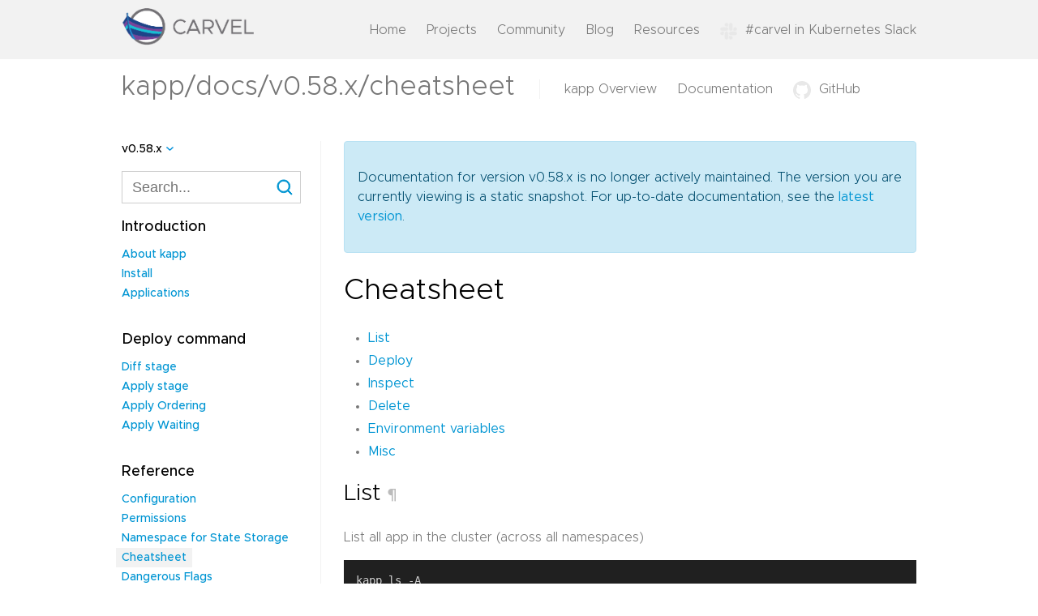

--- FILE ---
content_type: text/html; charset=UTF-8
request_url: https://carvel.dev/kapp/docs/v0.58.x/cheatsheet/
body_size: 3513
content:
<!doctype html><html lang="en"><head><meta charset="utf-8"><meta name="viewport" content="width=device-width,initial-scale=1"><meta http-equiv="x-ua-compatible" content="ie=edge"><link rel="icon" type="image/png" href="/img/favicon.png"><link rel="stylesheet" href="https://carvel.dev/css/style.css" integrity media="screen"><script src="/js/main.js" type="text/javascript"></script>
<link rel="stylesheet" href="https://cdn.jsdelivr.net/npm/docsearch.js@2/dist/cdn/docsearch.min.css"><title>Carvel - kapp - Cheatsheet</title><meta name="docsearch:language" content="en"><meta name="docsearch:version" content="v0.58.x"></head><body id="docs"><header class="in-subproject"><div class="wrapper"><a href="https://carvel.dev"><img class="image" src="/img/logo.svg" alt="Carvel Logo"></a><ul class="desktop-links"><li><a href="/">Home</a></li><li class="subprojects-in-primary-nav"><a href="/" onclick=return!1>Projects</a><ul><li><a href="/kapp-controller/">kapp-controller</a></li><li><a href="/ytt/">ytt</a></li><li><a href="/kapp/">kapp</a></li><li><a href="/kbld/">kbld</a></li><li><a href="/imgpkg/">imgpkg</a></li><li><a href="https://github.com/carvel-dev/secretgen-controller">secretgen-controller</a></li><li><a href="/vendir/">vendir</a></li><li><a href="/shared/docs/latest/">Shared Docs</a></li></ul></li><li><a href="/community/">Community</a></li><li><a href="/blog/">Blog</a></li><li><a href="/resources/">Resources</a></li><li><a href="https://kubernetes.slack.com/archives/CH8KCCKA5"><img src="/img/slack.png">#carvel in Kubernetes Slack</a></li></ul><button type="button" class="mobile" onclick=mobileNavToggle()>
<img class="collapsed-icon" src="/img/hamburger.svg" alt="Mobile nav icon">
<img class="expanded-icon" src="/img/close.svg" alt="Mobile nav icon"></button><div id="mobile-menu" class="mobile-menu mobile"><ul class="header-links"><li><a href="/">Home</a></li><li><a href="/">Projects</a><ul><li><a href="/kapp-controller/">kapp-controller</a></li><li><a href="/ytt/">ytt</a></li><li><a href="/kapp/">kapp</a></li><li><a href="/kbld/">kbld</a></li><li><a href="/imgpkg/">imgpkg</a></li><li><a href="https://github.com/carvel-dev/secretgen-controller">secretgen-controller</a></li><li><a href="/vendir/">vendir</a></li><li><a href="/shared/docs/latest/">Shared Docs</a></li></ul></li><li><a href="/community/">Community</a></li><li><a href="/blog/">Blog</a></li><li><a href="/resources/">Resources</a></li></ul><div class="social"><a href="https://github.com/carvel-dev"><img src="/img/github.svg">GitHub</a>
<a href="https://kubernetes.slack.com/archives/CH8KCCKA5"><img src="/img/slack.png">#carvel in Kubernetes Slack</a></div></div></div></header><header class="subproject-specific"><div class="wrapper"><a href="/kapp/docs/v0.58.x/cheatsheet/" class="text-logo"><span class="long">kapp/docs/v0.58.x/cheatsheet</span>
<span class="short">kapp</span></a><ul class="desktop-links"><li><a href="/kapp/">kapp Overview</a></li><li><a href="/kapp/docs/v0.64.x/">Documentation</a></li><li><a href="https://github.com/carvel-dev/kapp" target="_blank"><img src="/img/github.svg">GitHub</a></li></ul><ul class="mobile-links mobile"><li><a href="/kapp/docs/v0.64.x/">Docs</a></li><li><a href="https://github.com/carvel-dev/kapp" target="_blank"><img src="/img/github.svg">GitHub</a></li></ul></div></header><main><div class="wrapper dedicated-page docs clearfix"><div class="side-nav"><div class="dropdown"><button class="btn btn-primary dropdown-toggle" type="button" id="dropdownMenuButton" data-toggle="dropdown" aria-haspopup="true" aria-expanded="false" onclick=docsVersionToggle()>
v0.58.x</button><div class="dropdown-menu" id="dropdown-menu" aria-labelledby="dropdownMenuButton"><a class="dropdown-item" href="/kapp/docs/develop/cheatsheet/">develop</a>
<a class="dropdown-item" href="/kapp/docs/v0.64.x/cheatsheet/">v0.64.x (latest)</a>
<a class="dropdown-item" href="/kapp/docs/v0.63.x/cheatsheet/">v0.63.x</a>
<a class="dropdown-item" href="/kapp/docs/v0.62.x/cheatsheet/">v0.62.x</a>
<a class="dropdown-item" href="/kapp/docs/v0.61.x/cheatsheet/">v0.61.x</a>
<a class="dropdown-item" href="/kapp/docs/v0.60.x/cheatsheet/">v0.60.x</a>
<a class="dropdown-item" href="/kapp/docs/v0.59.x/cheatsheet/">v0.59.x</a>
<a class="dropdown-item" href="/kapp/docs/v0.58.x/cheatsheet/">v0.58.x</a>
<a class="dropdown-item" href="/kapp/docs/v0.57.0/cheatsheet/">v0.57.0</a>
<a class="dropdown-item" href="/kapp/docs/v0.56.0/cheatsheet/">v0.56.0</a>
<a class="dropdown-item" href="/kapp/docs/v0.55.0/cheatsheet/">v0.55.0</a>
<a class="dropdown-item" href="/kapp/docs/v0.54.0/cheatsheet/">v0.54.0</a>
<a class="dropdown-item" href="/kapp/docs/v0.53.0/cheatsheet/">v0.53.0</a>
<a class="dropdown-item" href="/kapp/docs/v0.52.0/cheatsheet/">v0.52.0</a>
<a class="dropdown-item" href="/kapp/docs/v0.51.0/cheatsheet/">v0.51.0</a>
<a class="dropdown-item" href="/kapp/docs/v0.50.0/cheatsheet/">v0.50.0</a>
<a class="dropdown-item" href="/kapp/docs/v0.49.0/cheatsheet/">v0.49.0</a>
<a class="dropdown-item" href="/kapp/docs/v0.48.0/cheatsheet/">v0.48.0</a>
<a class="dropdown-item" href="/kapp/docs/v0.47.0/cheatsheet/">v0.47.0</a>
<a class="dropdown-item" href="/kapp/docs/v0.46.0/cheatsheet/">v0.46.0</a>
<a class="dropdown-item" href="/kapp/docs/v0.45.0/cheatsheet/">v0.45.0</a>
<a class="dropdown-item" href="/kapp/docs/v0.44.0/cheatsheet/">v0.44.0</a></div></div><form class="d-flex align-items-center"><span class="algolia-autocomplete" style="position:relative;display:inline-block;direction:ltr"><input type="search" class="form-control docsearch-input" id="search-input" placeholder="Search..." aria-label="Search for..." autocomplete="off" spellcheck="false" role="combobox" aria-autocomplete="list" aria-expanded="false" aria-owns="algolia-autocomplete-listbox-0" dir="auto" style="position:relative;vertical-align:top"></span></form><nav class="navigation"><h3>Introduction</h3><ul><li><a href="/kapp/docs/v0.58.x/">About kapp</a></li><li><a href="/kapp/docs/v0.58.x/install/">Install</a></li><li><a href="/kapp/docs/v0.58.x/apps/">Applications</a></li></ul><h3>Deploy command</h3><ul><li><a href="/kapp/docs/v0.58.x/diff/">Diff stage</a></li><li><a href="/kapp/docs/v0.58.x/apply/">Apply stage</a></li><li><a href="/kapp/docs/v0.58.x/apply-ordering/">Apply Ordering</a></li><li><a href="/kapp/docs/v0.58.x/apply-waiting/">Apply Waiting</a></li></ul><h3>Reference</h3><ul><li><a href="/kapp/docs/v0.58.x/config/">Configuration</a></li><li><a href="/kapp/docs/v0.58.x/rbac/">Permissions</a></li><li><a href="/kapp/docs/v0.58.x/state-namespace/">Namespace for State Storage</a></li><li><a href="/kapp/docs/v0.58.x/cheatsheet/" class="active">Cheatsheet</a></li><li><a href="/kapp/docs/v0.58.x/dangerous-flags/">Dangerous Flags</a></li><li><a href="/kapp/docs/v0.58.x/configmap-migration/">Configmap Migration (experimental)</a></li></ul><h3>Integrations</h3><ul><li><a href="/kapp/docs/v0.58.x/integrating-with-other-tools/">Integrating With Other Tools</a></li><li><a href="/kapp/docs/v0.58.x/gitops/">GitOps</a></li></ul><h3>FAQ</h3><ul><li><a href="/kapp/docs/v0.58.x/faq/">FAQ</a></li><li><a href="/kapp/docs/v0.58.x/merge-method/">Resource Merge Method</a></li><li><a href="/shared/docs/latest/code-of-conduct/" target="_blank">Code of Conduct</a></li><li><a href="/shared/docs/latest/contributing/" target="_blank">Contributing</a></li><li><a href="/shared/docs/latest/development_guidelines/" target="_blank">Carvel Development Guidelines</a></li><li><a href="/shared/docs/latest/security-policy/" target="_blank">Security</a></li></ul></nav></div><div class="docs-content text-content"><div class="alert alert-primary" role="alert"><p><i class="fa fa-exclamation-triangle" aria-hidden="true"></i>
Documentation for version v0.58.x is no longer actively maintained. The version you are currently viewing is a static snapshot. For up-to-date documentation, see the <a href="/kapp/docs/v0.64.x/">latest version</a>.</p></div><div class="documentation-container"><h1>Cheatsheet</h1><aside><nav id="TableOfContents"><ul><li><a href="#list">List</a></li><li><a href="#deploy">Deploy</a></li><li><a href="#inspect">Inspect</a></li><li><a href="#delete">Delete</a></li><li><a href="#environment-variables">Environment variables</a></li><li><a href="#misc">Misc</a></li></ul></nav></aside><h2 id="list">List <a href="#list" class="section-link">¶</a></h2><p>List all app in the cluster (across all namespaces)</p><div class="highlight"><pre tabindex="0" style="background-color:#fff;-moz-tab-size:4;-o-tab-size:4;tab-size:4"><code class="language-bash" data-lang="bash"><span style="display:flex"><span>kapp ls -A
</span></span></code></pre></div><p>Show only specific columns while listing apps</p><div class="highlight"><pre tabindex="0" style="background-color:#fff;-moz-tab-size:4;-o-tab-size:4;tab-size:4"><code class="language-bash" data-lang="bash"><span style="display:flex"><span>kapp ls --column<span style="color:#000;font-weight:700">=</span>namespace,name,label
</span></span></code></pre></div><h2 id="deploy">Deploy <a href="#deploy" class="section-link">¶</a></h2><p>Deploy app named <code>app1</code> with configuration from <code>config/</code>:</p><div class="highlight"><pre tabindex="0" style="background-color:#fff;-moz-tab-size:4;-o-tab-size:4;tab-size:4"><code class="language-bash" data-lang="bash"><span style="display:flex"><span>kapp deploy -a app1 -f config/ -c
</span></span></code></pre></div><p>Deploy app named <code>app1</code> with configuration piped in (see alternative that does not require <code>--yes</code> next):</p><div class="highlight"><pre tabindex="0" style="background-color:#fff;-moz-tab-size:4;-o-tab-size:4;tab-size:4"><code class="language-bash" data-lang="bash"><span style="display:flex"><span>ytt -f config/ | kapp deploy -a app1 -f- -c -y
</span></span></code></pre></div><p>Deploy app named <code>app1</code> with configuration generated inline and with confirmation dialog:</p><div class="highlight"><pre tabindex="0" style="background-color:#fff;-moz-tab-size:4;-o-tab-size:4;tab-size:4"><code class="language-bash" data-lang="bash"><span style="display:flex"><span>kapp deploy -a app1 -f &lt;<span style="color:#000;font-weight:700">(</span>ytt -f config/ <span style="color:#000;font-weight:700">)</span>
</span></span></code></pre></div><p>Show more diff context when reviewing changes during deploy:</p><div class="highlight"><pre tabindex="0" style="background-color:#fff;-moz-tab-size:4;-o-tab-size:4;tab-size:4"><code class="language-bash" data-lang="bash"><span style="display:flex"><span>kapp deploy -a app1 -f config/ -c --diff-context<span style="color:#000;font-weight:700">=</span><span style="color:#099">10</span>
</span></span></code></pre></div><p>Show diff and exit successfully (without applying any changes):</p><div class="highlight"><pre tabindex="0" style="background-color:#fff;-moz-tab-size:4;-o-tab-size:4;tab-size:4"><code class="language-bash" data-lang="bash"><span style="display:flex"><span>kapp deploy -a app1 -f config/ --diff-run
</span></span></code></pre></div><p>Show logs from all app <code>Pods</code> throughout deploy:</p><div class="highlight"><pre tabindex="0" style="background-color:#fff;-moz-tab-size:4;-o-tab-size:4;tab-size:4"><code class="language-bash" data-lang="bash"><span style="display:flex"><span>kapp deploy -a app1 -f config/ --logs-all
</span></span></code></pre></div><p>Rewrite all resources to specify <code>app1-ns</code> namespace:</p><div class="highlight"><pre tabindex="0" style="background-color:#fff;-moz-tab-size:4;-o-tab-size:4;tab-size:4"><code class="language-bash" data-lang="bash"><span style="display:flex"><span>kapp deploy -a app1 -f config/ --into-ns app1-ns
</span></span></code></pre></div><h2 id="inspect">Inspect <a href="#inspect" class="section-link">¶</a></h2><p>Show summary of all resources in app <code>app1</code>:</p><div class="highlight"><pre tabindex="0" style="background-color:#fff;-moz-tab-size:4;-o-tab-size:4;tab-size:4"><code class="language-bash" data-lang="bash"><span style="display:flex"><span>kapp inspect -a app1
</span></span></code></pre></div><p>Show summary organized as a tree of all resources in app <code>app1</code>:</p><div class="highlight"><pre tabindex="0" style="background-color:#fff;-moz-tab-size:4;-o-tab-size:4;tab-size:4"><code class="language-bash" data-lang="bash"><span style="display:flex"><span>kapp inspect -a app1 --tree
</span></span></code></pre></div><p>Show status subresources for each resource in app <code>app1</code>:</p><div class="highlight"><pre tabindex="0" style="background-color:#fff;-moz-tab-size:4;-o-tab-size:4;tab-size:4"><code class="language-bash" data-lang="bash"><span style="display:flex"><span>kapp inspect -a app1 --status
</span></span></code></pre></div><p>Show all resources in the cluster:</p><div class="highlight"><pre tabindex="0" style="background-color:#fff;-moz-tab-size:4;-o-tab-size:4;tab-size:4"><code class="language-bash" data-lang="bash"><span style="display:flex"><span>kapp inspect -a <span style="color:#d14">&#39;label:&#39;</span>
</span></span></code></pre></div><p>Show all resources in particular namespace (note that it currently does namespace filtering client-side):</p><div class="highlight"><pre tabindex="0" style="background-color:#fff;-moz-tab-size:4;-o-tab-size:4;tab-size:4"><code class="language-bash" data-lang="bash"><span style="display:flex"><span>kapp inspect -a <span style="color:#d14">&#39;label:&#39;</span> --filter-ns some-ns
</span></span></code></pre></div><p>Show all resources labeled <code>tier=web</code> in the cluster:</p><div class="highlight"><pre tabindex="0" style="background-color:#fff;-moz-tab-size:4;-o-tab-size:4;tab-size:4"><code class="language-bash" data-lang="bash"><span style="display:flex"><span>kapp inspect -a <span style="color:#d14">&#39;label:tier=web&#39;</span>
</span></span></code></pre></div><p>Show all <code>Deployment</code> resources in the cluster <strong>not</strong> managed by kapp:</p><div class="highlight"><pre tabindex="0" style="background-color:#fff;-moz-tab-size:4;-o-tab-size:4;tab-size:4"><code class="language-bash" data-lang="bash"><span style="display:flex"><span>kapp inspect -a <span style="color:#d14">&#39;label:!kapp.k14s.io/app&#39;</span> --filter-kind Deployment
</span></span></code></pre></div><h2 id="delete">Delete <a href="#delete" class="section-link">¶</a></h2><p>Delete resources under particular label (in this example deleting resources associated with some app):</p><div class="highlight"><pre tabindex="0" style="background-color:#fff;-moz-tab-size:4;-o-tab-size:4;tab-size:4"><code class="language-bash" data-lang="bash"><span style="display:flex"><span>kapp delete -a <span style="color:#d14">&#39;label:kapp.k14s.io/app=1578599579922603000&#39;</span>
</span></span></code></pre></div><h2 id="environment-variables">Environment variables <a href="#environment-variables" class="section-link">¶</a></h2><p>Environment Variables:</p><ul><li><code>FORCE_COLOR</code>: set to <code>1</code> to force colors to the printed. Useful to preserve colors when piping output such as in <code>kapp list --all-namespaces --tty |& less -R</code></li></ul><h2 id="misc">Misc <a href="#misc" class="section-link">¶</a></h2><p>See which labels are used in your cluster (add <code>--values</code> to see label values):</p><div class="highlight"><pre tabindex="0" style="background-color:#fff;-moz-tab-size:4;-o-tab-size:4;tab-size:4"><code class="language-bash" data-lang="bash"><span style="display:flex"><span>kapp tools list-labels
</span></span></code></pre></div><p>Shows app labels that are still present in the cluster (could be combined with delete command below):</p><div class="highlight"><pre tabindex="0" style="background-color:#fff;-moz-tab-size:4;-o-tab-size:4;tab-size:4"><code class="language-bash" data-lang="bash"><span style="display:flex"><span>kapp tools list-labels --values --tty<span style="color:#000;font-weight:700">=</span><span style="color:#0086b3">false</span> | grep kapp.k14s.io/app
</span></span></code></pre></div><p>Delete all app changes older than 500h (v0.12.0+):</p><div class="highlight"><pre tabindex="0" style="background-color:#fff;-moz-tab-size:4;-o-tab-size:4;tab-size:4"><code class="language-bash" data-lang="bash"><span style="display:flex"><span>kapp deploy -a label:kapp.k14s.io/is-app-change --filter-age 500h+ --dangerous-allow-empty-list-of-resources --apply-ignored
</span></span></code></pre></div><div><hr>(Help improve our docs:
<a href='https://github.com/carvel-dev/carvel/edit/develop/site/content/kapp/docs/develop/cheatsheet.md'>edit this page on GitHub</a>)</div></div></div></div></main><footer><div class="wrapper footer-links"><div class="top-links"><div class="left-links"><a href="/"><img src="/img/logo.svg" alt="Carvel logo"></a>
<span class="copywrite">&copy; 2025 Carvel Authors. Apache 2.0 License.</span></div><ul class="right-links"><li><a href="https://twitter.com/carvel_dev" target="_blank"><img src="/img/twitter.png">Twitter</a></li><li><a href="https://github.com/carvel-dev" target="_blank"><img src="/img/github.svg">GitHub</a></li><li><a href="https://kubernetes.slack.com/archives/CH8KCCKA5" target="_blank"><img src="/img/slack.png"><span class="desktop">Slack</span><span class="mobile">Slack</span></a></li></ul></div><div class="bottom-links"><a href="https://www.cncf.io/sandbox-projects/" target="_blank"><img src="/img/cncf-color1.svg" alt="Cloud Native Computing Foundation"></a>
<small class="copright">We are a <a href="https://www.cncf.io/sandbox-projects/">Cloud Native Computing Foundation</a> sandbox project.</small><p><small class="copright">&copy; 2025 The Linux Foundation. All Rights Reserved. The Linux Foundation has registered trademarks and uses trademarks. For a list of trademarks of the Linux Foundation, please see our <a href="https://www.linuxfoundation.org/trademark-usage" target="_blank">Trademarks Usage</a> page.</a></small></p></div></div></footer><script type="text/javascript" src="https://cdn.jsdelivr.net/npm/docsearch.js@2/dist/cdn/docsearch.min.js"></script>
<script type="text/javascript">docsearch({appId:"BSVMS0V37R",apiKey:"a38560864c2e9128ae57d5734df438ff",indexName:"carvel-kapp",inputSelector:".docsearch-input",algoliaOptions:{facetFilters:[["version:v0.58.x"]],hitsPerPage:9},debug:!1})</script></body></html>

--- FILE ---
content_type: image/svg+xml
request_url: https://carvel.dev/img/down-arrow.svg
body_size: 461
content:
<?xml version="1.0" encoding="UTF-8"?>
<svg width="11px" height="6px" viewBox="0 0 11 6" version="1.1" xmlns="http://www.w3.org/2000/svg" xmlns:xlink="http://www.w3.org/1999/xlink">
    <title>Shape Copy 4</title>
    <g id="Designs" stroke="none" stroke-width="1" fill="none" fill-rule="evenodd">
        <g id="Documents" transform="translate(-350.000000, -320.000000)" fill="#0090DA">
            <g id="dd" transform="translate(300.000000, 301.000000)">
                <polygon id="Shape-Copy-4" transform="translate(55.500000, 21.583333) rotate(90.000000) translate(-55.500000, -21.583333) " points="53 18.0694444 53.9459459 17 58 21.5833333 53.9459459 26.1666667 53 25.0972222 56.1081081 21.5833333"></polygon>
            </g>
        </g>
    </g>
</svg>